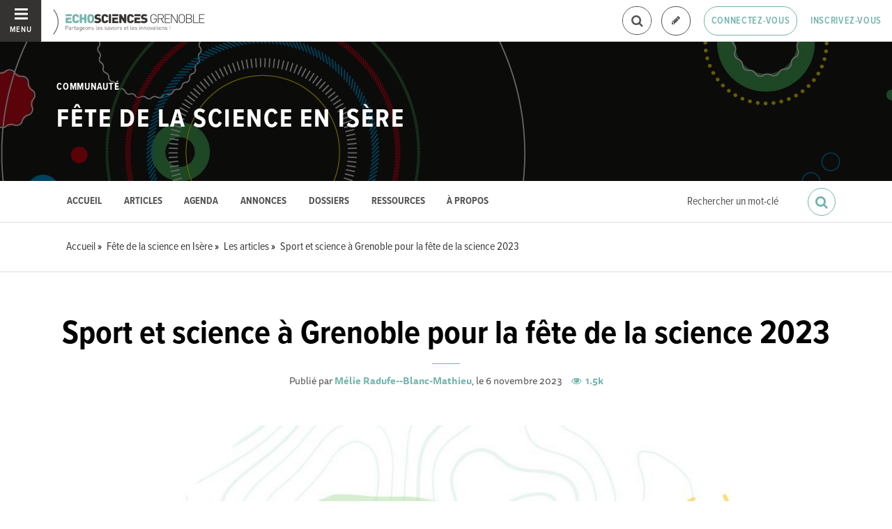

--- FILE ---
content_type: text/html; charset=utf-8
request_url: https://www.echosciences-grenoble.fr/communautes/fete-de-la-science-en-isere/articles/sport-et-science-a-grenoble-pour-la-fete-de-la-science-2023
body_size: 62622
content:
<!DOCTYPE html>
<html>
  <head>
    <title>Sport et science à Grenoble pour la fête de la science 2023 | ECHOSCIENCES - Grenoble</title>

    
    <meta name="viewport" content="width=device-width, initial-scale=1">

    <script charset="utf-8">
      window.settings = {
        websocket_url: 'ws://www.echosciences-grenoble.fr:28080',
        main_color: "#73b4ac",
        facebook_app_id: "203242130081595",
        rails_env: 'production',
        lightGalleryLicenseKey: "E84516FB-24544ED8-A98E2E9F-D8483FAA"
      };
      window.urls = {
        ads_path: '/annonces',
        documents_path: '/ressources',
        api_marks_path: '/api/marks',
        count_api_notifications_path: '/api/notifications/count',
        places_path: '/lieux',
        admin_places_path: '/admin/places',
        projects_path: '/projets',
        api_permissions_path: '/api/permissions',
        body_images_path: '/body_images'
      };
      window.i18n = {
        date: {
          month_names: ["janvier", "février", "mars", "avril", "mai", "juin", "juillet", "août", "septembre", "octobre", "novembre", "décembre"],
          day_names: ["dimanche", "lundi", "mardi", "mercredi", "jeudi", "vendredi", "samedi"],
          abbr_day_names: ["dim", "lun", "mar", "mer", "jeu", "ven", "sam"]
        }
      };
    </script>

    <script type="text/javascript" src="https://maps.googleapis.com/maps/api/js?libraries=places&v=3.45&key=AIzaSyBDxi0B2-9-WzGiINHwehc_yzxUhM246Wo"></script>
    <link rel="stylesheet" media="all" href="/assets/application-5cf69704f9282c6c6805176bb2b10d09e2d8239bc2e0aa2f1c75bb4fe5688fc4.css" data-turbolinks-track="true" />
    <script src="/assets/application-8bec93b9065640aaee5fd72f1dde412d6e2a6cbb65282a9208ad5f4a7bada9aa.js" data-turbolinks-track="true"></script>

    <link href="/tenants/1/stylesheet.css" rel="stylesheet" type="text/css" />

    <link rel="shortcut icon" type="image/x-icon" href="/uploads/settings/images/favicon/1062183759/favicon.png" />

    <meta name="csrf-param" content="authenticity_token" />
<meta name="csrf-token" content="Z1Elga2arw+SMubrXBJ84fzWSijchoPMJ7e6oAzn0PPybkIF6aS66wCs1A5ss0S/ji94OrD6qxCcfoqY9mEI4Q==" />

    

      <meta property="fb:app_id" content="203242130081595" />
<meta property="og:title" content="Sport et science à Grenoble pour la fête de la science 2023" />
  <meta property="og:image" content="https://www.echosciences-grenoble.fr/uploads/article/image/attachment/1005513063/lg_Fete_de_la_science.PNG" />
<meta property="og:type" content="article" />
<meta property="og:description" content="Pour l’édition 2023 de la fête de la science à Grenoble﻿, notre équipe d’étudiantes du Master CCST à couvert des événements sur le thème du Sport..." />
<meta property="description" content="Pour l’édition 2023 de la fête de la science à Grenoble﻿, notre équipe d’étudiantes du Master CCST à couvert des événements sur le thème du Sport..." />

  <meta name="twitter:card" content="summary_large_image">
  <meta name="twitter:site" content="@EchoSciGre">
  <meta name="twitter:title" content="Sport et science à Grenoble pour la fête de la science 2023">
  <meta name="twitter:description" content="Pour l’édition 2023 de la fête de la science à Grenoble﻿, notre équipe d’étudiantes du Master CCST à couvert des événements sur le thème du Sport...">
  <meta name="twitter:image" content="https://www.echosciences-grenoble.fr/uploads/article/image/attachment/1005513063/lg_Fete_de_la_science.PNG">



    

    <!-- loading typekit -->
    <link rel="stylesheet" href="https://use.typekit.net/pfm3vmo.css">

    <script type="text/javascript">
  var _paq = window._paq = window._paq || [];
  /* tracker methods like "setCustomDimension" should be called before "trackPageView" */
  _paq.push(['disableCookies']);
  _paq.push(['trackPageView']);
  _paq.push(['enableLinkTracking']);
  (function() {
    var u="//matomo.echosciences.com/";
    _paq.push(['setTrackerUrl', u+'matomo.php']);
    _paq.push(['setSiteId', '3']);
    var d=document, g=d.createElement('script'), s=d.getElementsByTagName('script')[0];
    g.async=true; g.src=u+'matomo.js'; s.parentNode.insertBefore(g,s);
  })();

  (function() {
    var previousPageUrl = null;
    addEventListener('page:load', function(event) {
      if (previousPageUrl) {
        _paq.push(['setReferrerUrl', previousPageUrl]);
        _paq.push(['setCustomUrl', window.location.href]);
        _paq.push(['setDocumentTitle', document.title]);
        if (event.data && event.data.timing) {
          _paq.push(['setGenerationTimeMs', event.data.timing.visitEnd - event.data.timing.visitStart]);
        }
        _paq.push(['trackPageView']);
      }
      previousPageUrl = window.location.href;
    });
  })();
</script>
  </head>
  <body data-controller="articles" data-action="show">
    <div class="wrap-content ">

          <ul id="echo_header_link" class="headerLink">
      <li class="headerLink__item"><a target="_blank" href="https://www.echosciences.com/">echosciences.com</a></li>
      <li class="headerLink__item"><a target="_blank" href="http://www.echosciences-bretagne.bzh/">Bretagne</a></li>
      <li class="headerLink__item"><a target="_blank" href="https://echosciences.nouvelle-aquitaine.science">Nouvelle-Aquitaine</a></li>
      <li class="headerLink__item"><a target="_blank" href="http://www.echosciences-loire.fr/">Loire</a></li>
      <li class="headerLink__item"><a target="_blank" href="http://www.echosciences-sud.fr/">Occitanie</a></li>
      <li class="headerLink__item"><a target="_blank" href="http://www.echosciences-hauts-de-france.fr/">Hauts-de-France</a></li>
      <li class="headerLink__item"><a target="_blank" href="https://www.echosciences-paca.fr/">PACA</a></li>
      <li class="headerLink__item"><a target="_blank" href="https://www.echosciences-normandie.fr">Normandie</a></li>
      <li class="headerLink__item"><a target="_blank" href="https://www.echosciences-centre-valdeloire.fr/">Centre-Val de Loire</a></li>
      <li class="headerLink__item"><a target="_blank" href="https://www.echosciences-nantesmetropole.fr/">Nantes</a></li>
      <li class="headerLink__item"><a target="_blank" href="https://www.echosciences-savoie-mont-blanc.fr/">Savoie Mont-Blanc</a></li>
      <li class="headerLink__item"><a target="_blank" href="https://www.echosciences-auvergne.fr">Auvergne</a></li>
      <li class="headerLink__item"><a target="_blank" href="https://www.echosciences-grandest.fr/">Grand Est</a></li>
      <li class="headerLink__item"><a target="_blank" href="https://www.echosciences-bfc.fr/">Bourgogne-franche-Comté</a></li>
  </ul>


        
  
<nav class="slide-menu" id="slide-menu">
  <div class="slide-menu__logo">
    <a href="/"><img alt="Echosciences" src="/uploads/settings/images/main_logo/406635499/md_main_logo.png" /></a>
  </div>
  <div class="slide-menu__menu menu">
    <ul class="menu__list">
      <li class="menu__item"><a class="menu__link" href="/articles">Articles</a></li>
      <li class="menu__item"><a class="menu__link" href="/evenements">Agenda</a></li>
      <li class="menu__item"><a class="menu__link" href="/annonces">Annonces</a></li>
      <li class="menu__item"><a class="menu__link" href="/dossiers">Dossiers</a></li>
      <li class="menu__item"><a class="menu__link" href="/projets">Projets</a></li>
      <li class="menu__item"><a class="menu__link" href="/ressources">Ressources</a></li>
      <li class="menu__item"><a class="menu__link" href="/communautes">Communautés</a></li>
      <li class="menu__item"><a class="menu__link" href="/lieux">Annuaire des acteurs</a></li>
      <li class="menu__item"><a class="menu__link" href="/carte-des-echosciences">Carte des Echosciences</a></li>
    </ul>
  </div>
  <span data-behaviour="hide_if_user_signed_in">
    <div class="slide-menu__notes">
      <h4>Inscrivez-vous</h4>
      <p>
        Rejoignez les passionnés de sciences et technologies de votre territoire. Cela ne vous prendra que quelques instants.
      </p>
      <div class="text-center">
        <a class="button button--primary button--rounded m-t-md" href="/users/sign_up">Inscription</a>
      </div>
    </div>
  </span>
</nav>

<header class="header header--thinner" id="echo_main_navbar">
  <div class="header__menu">
    <button class="button button--neutral upper" id="slideMenuToggle">
      <div class="button__icon--burger">
        <span class="bar bar--top"></span>
        <span class="bar bar--mid"></span>
        <span class="bar bar--bot"></span>
      </div>
      <span class="button__label">Menu</span>
    </button>
  </div>

  <div class="header__logo">
    <a href="/"><img alt="Echosciences" class="img-responsive inline-block" src="/uploads/settings/images/main_logo/406635499/md_main_logo.png" /></a>
  </div>

  <div class="header__mobilenav hidden-tablet-up popover">
    <button class="mobilenav__profile button button--neutral popover__toggle">
      <i class="fa fa-ellipsis-h button__icon"></i>
    </button>
    <div class="popover__box wrapper">
      <ul class="menu__list">
        <li class="menu__item hidden-tablet-up">
          <a class="menu__link" href="/recherche">
            <i class="fa fa-search button__icon m-r-sm fa-lg"></i>
            <span class="button__label">Rechercher</span>
</a>        </li>
        <li class="menu__item hidden-smdesktop-up">
          <a class="menu__link" href="/nouvelle-contribution">
            <i class="fa fa-pencil button__icon m-r-sm fa-lg"></i>
            <span class="button__label">Contribuer</span>
</a>        </li>
        <div class="divider divider--center"></div>
        <li class="menu__item hidden-smdesktop-up">
          <a class="menu__link" href="/users/sign_up">
            <i class="fa fa-list button__icon m-r-sm fa-lg"></i>
            <span class="button__label">S'inscrire</span>
</a>        </li>
        <li class="menu__item">
          <a class="menu__link" href="/users/sign_in">
            <i class="fa fa-user button__icon m-r-sm fa-lg"></i>
            <span class="button__label">Se connecter</span>
</a>        </li>
      </ul>
    </div>
  </div>

  <div class="header__rightnav menu menu--horizontal">
    <ul class="menu__list">
      <form data-turbolinks-form="" class="hidden-phone-down form menu__item m-r-sm" action="/recherche" accept-charset="UTF-8" method="get"><input name="utf8" type="hidden" value="&#x2713;" />
        <input type="text" name="q" id="q" placeholder="Recherche" class="pure__input--rounded" />
        <button type="submit" class="search-icon"><i class="fa fa-search "></i></button>
</form>
      <span data-behaviour="show_if_user_signed_in" class="hidden">
        <li class="menu__item">
          <a class="hidden-tablet-down button button--rounded upper font-sbold button--outline" title="Je contribue" href="/nouvelle-contribution">
            <i class="fa fa-pencil button__icon m-r-none"></i>
            <span class="button__label hidden">Je contribue</span>
</a>        </li>
        <li class="menu__item popover">
          <button class="button button--neutral button--avatar popover__toggle hidden-phone-down">
            <span id="notifications_count" data-turbolinks-temporary class="notifications-counter hidden"></span>
            <img class="avatar avatar--sm avatar--border-gray" alt="Avatar" id="navbar_avatar_img" src="" />
          </button>

          <button class="mobilenav-profile-placeholder button button--neutral popover__toggle hidden-tablet-up"><i class="fa button__icon"></i></button>

          <div class="popover__box wrapper">
            <ul class="menu__list">
              <li class="menu__item hidden-tablet-up">
                <a class="menu__link" href="/recherche">
                  <i class="fa fa-search button__icon m-r-sm fa-lg"></i>
                  <span class="button__label">Rechercher</span>
</a>              </li>
              <li class="menu__item hidden-smdesktop-up">
                <a class="menu__link" href="/nouvelle-contribution">
                  <i class="fa fa-pencil button__icon m-r-sm fa-lg"></i>
                  <span class="button__label">Je contribue</span>
</a>              </li>
              <li class="menu__item">
                <a class="menu__link" href="/mon-espace">
                  <i class="fa fa-list button__icon m-r-sm fa-lg"></i>
                  <span class="button__label">Mon Echosciences</span>
</a>              </li>
              <li class="menu__item">
                <a class="menu__link" href="/mes-publications">
                  <i class="fa fa-book button__icon m-r-sm fa-lg"></i>
                  <span class="button__label">Mes publications</span>
</a>              </li>
              <li class="menu__item">
                <a class="menu__link" href="/mon-reseau">
                  <i class="fa fa-share-alt button__icon m-r-sm fa-lg"></i>
                  <span class="button__label">Mon réseau</span>
</a>              </li>
              <li class="menu__item">
                <a class="menu__link" href="/mes-favoris">
                  <i class="fa fa-thumbs-o-up button__icon m-r-sm fa-lg"></i>
                  <span class="button__label">Mes favoris</span>
</a>              </li>
              <li class="menu__item">
                <a class="menu__link" href="/mon-profil">
                  <i class="fa fa-user button__icon m-r-sm fa-lg"></i>
                  <span class="button__label">Mon profil</span>
</a>              </li>
              <li class="menu__item">
                <a class="menu__link" href="/notifications">
                  <i class="fa fa-bell button__icon m-r-sm fa-lg"></i>
                  <span class="button__label">Mes notifications</span>
</a>              </li>
              <div class="divider divider--center"></div>
              <li class="menu__item">
                <a class="menu__link" href="/mon-compte">
                  <i class="fa fa-pencil button__icon m-r-sm fa-lg"></i>
                  <span class="button__label">Mon compte</span>
</a>              </li>
              <li class="menu__item">
                <a class="menu__link hidden" data-behaviour="show-if-permitted" data-show-if-permitted="{&quot;type&quot;:&quot;Tenant&quot;,&quot;_action&quot;:&quot;admin&quot;,&quot;id&quot;:1}" href="/admin/parametres">
                  <i class="fa fa-dashboard button__icon m-r-sm fa-lg"></i>
                  <span class="button__label">Administration</span>
</a>              </li>
              <li class="menu__item">
                <a class="menu__link hidden" data-behaviour="show-if-permitted" data-show-if-permitted="{&quot;type&quot;:&quot;Tenant&quot;,&quot;_action&quot;:&quot;index&quot;}" href="/super_admin/tenants">
                  <i class="fa fa-cloud button__icon m-r-sm fa-lg"></i>
                  <span class="button__label">Super-admin</span>
</a>              </li>
              <li class="menu__item">
                <a class="menu__link hidden" data-behaviour="show-if-permitted" data-show-if-permitted="{&quot;type&quot;:&quot;Tenant&quot;,&quot;_action&quot;:&quot;stats&quot;}" href="/stats/publications">
                  <i class="fa fa-bar-chart button__icon m-r-sm fa-lg"></i>
                  <span class="button__label">Statistiques</span>
</a>              </li>
              <li class="menu__item">
                <a class="menu__link hidden" data-behaviour="show-if-permitted" data-show-if-permitted="{&quot;type&quot;:&quot;Tenant&quot;,&quot;_action&quot;:&quot;open_data_coordinator&quot;,&quot;id&quot;:1}" href="/open_data/imports">
                  <i class="fa fa-cubes button__icon m-r-sm fa-lg"></i>
                  <span class="button__label">Open Data</span>
</a>              </li>
              <li class="menu__item">
                <a class="menu__link hidden" data-behaviour="show-if-permitted" data-show-if-permitted="{&quot;type&quot;:&quot;Role&quot;,&quot;_action&quot;:&quot;multi_publisher&quot;}" href="/multi_publisher/publications">
                  <i class="fa fa-edit button__icon m-r-sm fa-lg"></i>
                  <span class="button__label">Multi-publications</span>
</a>              </li>
              <li class="menu__item">
                <a class="menu__link hidden" data-behaviour="show-if-permitted" data-show-if-permitted="{&quot;type&quot;:&quot;Role&quot;,&quot;_action&quot;:&quot;global_tenant_editor&quot;}" href="/global_tenant_editor/publications">
                  <i class="fa fa-flag button__icon m-r-sm fa-lg"></i>
                  <span class="button__label">Echosciences France</span>
</a>              </li>
              <li class="menu__item">
                <a class="menu__link" rel="nofollow" data-method="delete" href="/users/sign_out">
                  <i class="fa fa-sign-out button__icon m-r-sm fa-lg"></i>
                  <span class="button__label">Se déconnecter</span>
</a>              </li>
            </ul>
          </div>
        </li>
      </span>

      <span data-behaviour="hide_if_user_signed_in" class="hidden-phone-down">
        <li class="menu__item hidden-tablet-down">
          <a class="button button--rounded upper font-sbold button--outline" title="Je contribue" href="/nouvelle-contribution">
            <i class="fa fa-pencil button__icon m-r-none"></i>
            <span class="button__label hidden">Je contribue</span>
</a>        </li>
        <li class="menu__item popover hidden-desktop-up">
          <button class="button button--circle button--primary popover__toggle">
            <i class="fa fa-ellipsis-h hidden-smdesktop-up"></i>
            <i class="fa fa-user hidden-tablet-down"></i>
          </button>
          <div class="popover__box wrapper">
            <ul class="menu__list">
              <li class="menu__item hidden-smdesktop-up">
                <a class="menu__link" href="/nouvelle-contribution">
                  <i class="fa fa-pencil button__icon m-r-sm fa-lg"></i>
                  <span class="button__label">Contribuer</span>
</a>              </li>
              <div class="divider divider--center hidden-smdesktop-up"></div>
              <li class="menu__item">
                <a class="menu__link" href="/users/sign_up">
                  <i class="fa fa-list button__icon m-r-sm fa-lg"></i>
                  <span class="button__label">S'inscrire</span>
</a>              </li>
              <li class="menu__item">
                <a class="menu__link" href="/users/sign_in">
                  <i class="fa fa-user button__icon m-r-sm fa-lg"></i>
                  <span class="button__label">Se connecter</span>
</a>              </li>
            </ul>
          </div>
        </li>
        <li class="menu__item hidden-smdesktop-down"><a class="button primary-color button--outline button--outline-primary button--rounded upper" href="/users/sign_in">Connectez-vous</a></li>
        <li class="menu__item hidden-smdesktop-down"><a class="button button--neutral primary-color" href="/users/sign_up">Inscrivez-vous</a></li>
      </span>
    </ul>
  </div>
</header>





      <div class="main-content">

        



<meta name="blog_id" content="1045501256">


<style>
  #echo_header_link { display: none; }
</style>



  <div id="blog_header" class="blog__header ">

      <div class="blog__banner-container">
        <img class="blog__banner" src="/uploads/blog/banner/attachment/1005446436/full_Bandeau_echosciences_Homepage_1500x250.jpg" />
      </div>

    <div class="hero hero--blog">
      <div class="container-fluid">
        <h4 class="hero__subtitle h6 upper">Communauté</h4>
        <h2 class="hero__name upper"><a href="/communautes/fete-de-la-science-en-isere">Fête de la science en Isère</a></h2>

      </div>
    </div>
  </div>

  <div class="blog__topbar" id="blog_topbar">
    <div class="container-fluid">
      <form data-turbolinks-form="" class="form" action="/communautes/fete-de-la-science-en-isere/recherche" accept-charset="UTF-8" method="get"><input name="utf8" type="hidden" value="&#x2713;" />
        <label for="search_query">Résultats de recherche pour le mot</label>
        <input type="text" name="search_query" id="search_query" placeholder="Rechercher un mot-clé" class="form-input" />
        <button name="button" type="submit" class="button primary-color button--outline-primary button--outline button--circle">
          <i class="fa fa-search button__icon fa-lg"></i>
</button></form>
      <div class="menu menu--horizontal">
        <ul class="menu__list">
          <li class="menu__item"><a class="menu__link" data-behaviour="active_if_current" href="/communautes/fete-de-la-science-en-isere">Accueil</a></li>
          <li class="menu__item"><a class="menu__link" data-behaviour="active_if_current" href="/communautes/fete-de-la-science-en-isere/articles">Articles</a></li>
          <li class="menu__item"><a class="menu__link" data-behaviour="active_if_current" href="/communautes/fete-de-la-science-en-isere/evenements">Agenda</a></li>
            <li class="menu__item"><a class="menu__link" data-behaviour="active_if_current" href="/communautes/fete-de-la-science-en-isere/annonces">Annonces</a></li>
          <li class="menu__item"><a class="menu__link" data-behaviour="active_if_current" href="/communautes/fete-de-la-science-en-isere/dossiers">Dossiers</a></li>
          <li class="menu__item"><a class="menu__link" data-behaviour="active_if_current" href="/communautes/fete-de-la-science-en-isere/ressources">Ressources</a></li>
          <li class="menu__item"><a class="menu__link" data-behaviour="active_if_current" href="/communautes/fete-de-la-science-en-isere/a-propos">À propos</a></li>
          <li class="menu__item">
            <a class="menu__link hidden" data-behaviour="show-if-permitted" data-show-if-permitted="{&quot;type&quot;:&quot;Blog&quot;,&quot;id&quot;:1045501256,&quot;_action&quot;:&quot;edit&quot;}" href="/communautes/fete-de-la-science-en-isere/edition">Éditer</a>
          </li>
        </ul>
      </div>
    </div>
  </div>



    



      <div class="subbar">
  <div class="container-fluid">
    
        <ul class="breadcrumbs" vocab="http://schema.org/" typeof="BreadcrumbList">
    <li property="itemListElement" typeof="ListItem">
      <a property="item" typeof="WebPage" href="/">
        <span property="name">Accueil</span>
</a>      <meta property="position" content="1">
    </li>
    <li property="itemListElement" typeof="ListItem">
      <a property="item" typeof="WebPage" href="/communautes/fete-de-la-science-en-isere">
        <span property="name">Fête de la science en Isère</span>
</a>      <meta property="position" content="2">
    </li>
    <li property="itemListElement" typeof="ListItem">
      <a property="item" typeof="WebPage" href="/communautes/fete-de-la-science-en-isere/articles">
        <span property="name">Les articles</span>
</a>      <meta property="position" content="3">
    </li>
    <li property="itemListElement" typeof="ListItem">
      <a property="item" typeof="WebPage" href="/articles/sport-et-science-a-grenoble-pour-la-fete-de-la-science-2023">
        <span property="name">Sport et science à Grenoble pour la fête de la science 2023</span>
</a>      <meta property="position" content="4">
    </li>
</ul>


  </div>
</div>


<div id="article:694353769" class="article container-fluid">
  <div class="article__header text-center">
    <!--
    -->
    <h2 class="h1 m-b-0">Sport et science à Grenoble pour la fête de la science 2023</h2>
    <span class="divider divider--large divider--light"></span>
    <p class="text-14">
        Publié par <a class="font-bold" href="/membres/melie-radufe-blanc-mathieu">Mélie Radufe--Blanc-Mathieu</a>, le  6 novembre 2023

      <span class="font-bold primary-color m-l-sm">  <i class="fa fa-eye "></i>&nbsp;
  1.5k
</span>
    </p>
  </div>

  <div class="articles__banner">
    <img src="/uploads/article/image/attachment/1005513063/xl_Fete_de_la_science.PNG" />
  </div>

  <div class="row">
    <div class="col-tablet-8 col-tablet-push-4 publication__body m-b-lg">
      <p>Pour l’édition 2023 de la <a href="https://www.fetedelascience-aura.com/isere/">fête de la science à Grenoble</a>﻿, notre équipe d’étudiantes du Master CCST à couvert des événements sur le <a href="https://www.echosciences-grenoble.fr/communautes/fete-de-la-science-en-isere/dossiers/fete-de-la-science-2023-en-isere-sport-science">thème du Sport et de la Science</a>﻿. Du mardi 10 au samedi 14 octobre, notre équipe, composée de Camille, Angélique, Leïla et Mélie, s’est rendue sur place pour en découvrir plus sur cette thématique 2023 de la fête de la science.</p>
<p>﻿Près de 30 événements grand public et scolaires étaient organisés en Isère sur ce thème national. Nous nous sommes rendues à 8 d'entre eux, avec au programme des conférences, des ateliers et des expositions.</p>
<h1>Le top départ</h1>
<p>Pour préparer cette semaine, nous avons tout d’abord choisi la ligne directrice de notre communication : le Marathon. Nous avons axé notre communication sur les réseaux sociaux autour de ce thème en utilisant notamment le vocabulaire du marathon avec les étapes, les ravitaillements, etc.</p>
<p>Après avoir programmé notre semaine, nous avons réparti les rôles de chacune, et Camille s’est chargée de contacter les organisateurs pour les prévenir de notre présence et leur poser nos questions en amont. Nous nous sommes également chargées de créer un compte <a href="https://www.instagram.com/ccst_grenoble/">Instagram</a>﻿, ainsi qu’un compte <a href="https://www.tiktok.com/@master_ccst">TikTok</a>﻿ dédié à l’évènement, mais qui, nous l’espérons, continuera à être utilisé pendant notre Master. </p>
<p>Pour lancer ce marathon, nous avons mis à profit notre cours de réalisation de vidéos, pour diffuser deux vidéos le jour de l’ouverture de la fête de la science, le 6 septembre. Nous avons créé un <a href="https://www.instagram.com/p/CyNw7HIophR/">teaser</a>﻿ de notre marathon, publié sur Instagram, et une <a href="https://www.tiktok.com/@master_ccst/video/7286840817442901280">vidéo</a>﻿ pour mettre en avant l’exposition “entre sport et sciences” présentée à la <a href="https://lacasemate.fr/">Casemate</a>﻿, publiée sur TikTok.</p>
<h1>Le marathon</h1>
<p>Le mardi 10 octobre, nous nous sommes enfin rendues sur notre première étape : la conférence Science infuse : Les stéréotypes de genre dans le sport. Nous avions au préalable pris contact avec Hélène Deschamps (Chargée de Projets Événementiel Culture Scientifique - <a href="https://culture.univ-grenoble-alpes.fr/menu-principal/culture-scientifique/culture-scientifique-674820.kjsp">Direction de la Culture et de la Culture Scientifique</a>﻿), pour programmer des interviews avec <a href="https://laboratoire-sens.univ-grenoble-alpes.fr/membre/aina-chalabaev">Aïna Chalabaev</a>﻿ et <a href="https://laboratoire-sens.univ-grenoble-alpes.fr/membre/natalia-bazoge">Natalia Bazoge</a>﻿, toutes les deux enseignantes-chercheuses à l’UGA. Après leur conférence, nous avons été mises en lien avec elles par Hélène Deschamps et Marion Sabourdy, mais elles nous ont informées qu’elles n’avaient que très peu de temps. Malgré cet aléa, nous savions que nous avions encore beaucoup d'opportunités pour réaliser des interviews. Nous avons également pu produire un live Twitter grâce à toutes les informations qu’elles avaient abordées dans leur conférence concernant l’histoire et les raisons des stéréotypes de genre dans le sport.</p>
<figure class="float-right"><img src="/uploads/body_image/attachment/1005513068/1699292570137.jpg" id="1005513068" data-image="1005513068" alt='Entrée à la soirée "les scientifique sur le terrain"'><figcaption>Soirée "Les scientifiques sur le terrain"</figcaption></figure>
<p>Par la suite, nous avons  retrouvé Hélène Deschamps sur deux évènements : la conférence toile de science le 11 octobre, et les scientifiques sur le terrain le jour suivant. Pour la conférence toile de science, elle nous a mis en contact avec Alexandre Abel (Entraîneur chez <a href="https://ag2rcitroenteam.com/notre-histoire/">AG2R Citroën Team</a>﻿) pour une interview. Celle-ci nous a permis de prendre conscience que même en pensant avoir tout prévu, il faut parfois improviser. En effet, nous avons enchaîné les problèmes de micro, mais nous avons rebondi en capturant l'interview sur deux téléphones, que nous savions avoir une très bonne qualité audio. Le lendemain, nous sommes donc arrivées plus préparées à la soirée des scientifiques sur le terrain. Nous étions en autonomie, ce qui nous a permis de prendre contact avec <a href="https://www.gipsa-lab.grenoble-inp.fr/user/julien.frere">Julien Frère</a>﻿ et <a href="https://www.researchgate.net/profile/Nicolas-Termoz-2">Nicolas Thermoz</a>﻿ pour de nouvelles interviews et prendre des vidéos et photos de l'événement.</p>
<figure class="float-right"><img src="/uploads/body_image/attachment/1005513067/1699292570120.jpg" id="1005513067" data-image="1005513067" alt='amphithéâtre rempli pour la "Conférence Science et sport"'><figcaption>Conférence Science et sport "Smart Ski Expérience, une innovation pour connaître vos skis sur le bout des spatules !"</figcaption></figure>
<p>Après cette soirée, deux d’entre nous se sont rendues à la Soirée Cult : Hunger Games dans l'œil des experts à la Casemate.  Cette soirée était l'occasion d'analyser le film d'une manière scientifique. Vendredi, nous avons enchaîné avec une conférence Science et sport, au <a href="https://parvis-des-sciences.com/">Parvis des Sciences</a>﻿. Arrivées en avance, nous avons rencontré la personne avec qui nous avions pris contact, Marion Bard (Chargée des <a href="https://www.giant-grenoble.org/mission-et-vision-strategique/">programmes éducatifs GIANT</a>﻿). Nous nous sommes rendues sur les ateliers du parvis pour documenter ceux qui abordaient le sport. Ces ateliers se sont finalement avérés moins nombreux que ce que nous espérions, mais ils nous ont permis de voir que prendre en photo des lieux avec beaucoup d’enfants était assez complexe. Nous avons ensuite assisté à la conférence “Smart Ski Expérience, une innovation pour connaître vos skis sur le bout des spatules !”, présentée par Xavier ROUSSIN BOUCHARD (directeur Innovation du Groupe Rossignol) et Gaël PARENT (Chef de projet Innovation YSPOT CEA Grenoble)</p>
<p>Pour finir cette semaine, nous nous sommes rendues au CNRS le samedi 14 octobre, pour assister à deux ateliers : Histoires de boules et Analyse biomécanique de l'homme en mouvement. Cette dernière journée nous a permis de faire les derniers plans dont nous avions besoin. Par manque de temps, nous avons choisi de ne pas nous rendre à la dernière étape à la Casemate, car nous avions déjà beaucoup de contenu sur toute la semaine, et nous y avions déjà réalisé une vidéo.</p>
<h1>La ligne d'arrivée</h1>
<p>Suite à cette semaine, nous avions alors déjà publié des contenus en direct : le teaser, la vidéo de présentation de l’exposition de la casemate, des story Instagram et des publications, ainsi qu’un thread Twitter et plusieurs tweets. Il nous restait encore beaucoup de travail, car nous avions prévu une vidéo/reportage, ainsi que plusieurs interviews sous forme de podcast. Le temps défilant, nous avons fini par annuler le reportage, et nous nous sommes focalisées sur certaines interviews réalisées pendant la semaine. Malgré tout, ces enregistrements ont servi lors de <a href="https://www.rcf.fr/actualite/le-magazine-des-sciences?episode=414230">la chronique d’Angélique</a>﻿ diffusée le 18 octobre sur la RCF.</p>
<p>Dans l’ensemble, cette expérience fut pour nous 4 très formatrice. Nous avons pu créer des contenus variés : des threads Twitter, des stories sur Instagram, un teaser vidéo, des reportages photo ainsi que des podcasts. Nous nous sommes à certains moments senties novices, mais les organisateurs et les personnes que nous avons rencontrées ont été très intéressées par notre projet et parfois intriguées de voir les publications qui allaient en découler.</p>
<p></p>
<p><i>La team de la Fête de la Science mouille le maillot - Camille Lathuile, Angélique Noël, Leïla Dufresne et Mélie Radufe--Blanc-Mathieu</i></p>
    </div>

    <aside class="col-tablet-4  col-tablet-pull-8 article__aside">
      <div class="tags m-b-lg">
        <h3 class="h6 upper font-sbold primary-color">Tags :</h3>
        
<ul class="tag__list">
    <li class="tag__item"><a class="button button--tag" title="fete-de-la-science-2023" href="https://www.echosciences-grenoble.fr/tags/fete-de-la-science-2023">fete-de-la-science-2023</a></li>
    <li class="tag__item"><a class="button button--tag" title="fete-de-la-science" href="https://www.echosciences-grenoble.fr/tags/fete-de-la-science">fete-de-la-science</a></li>
    <li class="tag__item"><a class="button button--tag" title="universite-grenoble-alpes" href="https://www.echosciences-grenoble.fr/tags/universite-grenoble-alpes">universite-grenoble-alpes</a></li>
    <li class="tag__item"><a class="button button--tag" title="master-ccst" href="https://www.echosciences-grenoble.fr/tags/master-ccst">master-ccst</a></li>
    <li class="tag__item"><a class="button button--tag" title="sport-et-science" href="https://www.echosciences-grenoble.fr/tags/sport-et-science">sport-et-science</a></li>
</ul>

      </div>

      <div class="m-b-lg">
        <h3 id="related-articles-title" class="h6 upper font-sbold primary-color ">Sur les mêmes thèmes</h3>
        <div class="related-articles hidden-phone-down">
            <h4 class="h5 text-italic">Dans votre région :</h4>
            <div class="posts m-b-xl">
              

    <div id="article:694358465" class="post post--small">
          <div class="post__img">
            <a href="https://www.echosciences-grenoble.fr/communautes/fete-de-la-science-en-isere/articles/histoire-de-la-conception-d-une-maquette-de-la-cuvette-avec-la-casemate">
              <img src="/uploads/article/image/attachment/1005550239/lg_P8260210.JPG" />
</a>          </div>

        <div class="post__body">
          


          <h5 class="post__title"><a href="https://www.echosciences-grenoble.fr/communautes/fete-de-la-science-en-isere/articles/histoire-de-la-conception-d-une-maquette-de-la-cuvette-avec-la-casemate">Histoire de la conception d&#39;une maquette de la Cuvette avec La Casemate</a></h5>

            <div class="post__author">
              par <a class="third-color" href="https://www.echosciences-grenoble.fr/membres/elsa-morin">Elsa Morin</a></a>
            </div>
        </div>
    </div>
    <div id="article:694358420" class="post post--small">
          <div class="post__img">
            <a href="https://www.echosciences-grenoble.fr/communautes/le-master-cst/articles/projet-de-mediation-scientifique-par-les-ccst-de-l-uga-les-forets-alpines-en-transition-ecologique">
              <img src="/uploads/article/image/attachment/1005550039/lg_WhatsApp_Image_2025-10-14_at_13.41.23.jpeg" />
</a>          </div>

        <div class="post__body">
          


          <h5 class="post__title"><a href="https://www.echosciences-grenoble.fr/communautes/le-master-cst/articles/projet-de-mediation-scientifique-par-les-ccst-de-l-uga-les-forets-alpines-en-transition-ecologique">Projet de médiation scientifique par les M2 CCST de l&#39;UGA - A la découverte des forêts alpines</a></h5>

            <div class="post__author">
              par <a class="third-color" href="https://www.echosciences-grenoble.fr/membres/jade-michat">Jade Michat</a></a>
            </div>
        </div>
    </div>
    <div id="article:694358360" class="post post--small">
          <div class="post__img">
            <a href="https://www.echosciences-grenoble.fr/communautes/cafe-sciences-et-citoyens-de-l-agglomeration-grenobloise/articles/humains-ia-animaux-intelligence-s-en-partage">
              <img src="/uploads/article/image/attachment/1005549674/lg_image_artguru.jpg" />
</a>          </div>

        <div class="post__body">
          


          <h5 class="post__title"><a href="https://www.echosciences-grenoble.fr/communautes/cafe-sciences-et-citoyens-de-l-agglomeration-grenobloise/articles/humains-ia-animaux-intelligence-s-en-partage">Humains, IA, Animaux : Intelligence(s) en partage ?</a></h5>

            <div class="post__author">
              par <a class="third-color" href="https://www.echosciences-grenoble.fr/membres/patrick-sztulzaft">Patrick Sztulzaft</a></a>
            </div>
        </div>
    </div>

            </div>
        </div>
        <div class="related-articles hidden-phone-down" id="extra-articles-index"></div>
        <a id="load_more_articles_on_article_page" style="display: none;" rel="nofollow" data-remote="true" href="/articles_async?tags%5B%5D=fete-de-la-science-2023&amp;tags%5B%5D=fete-de-la-science&amp;tags%5B%5D=universite-grenoble-alpes&amp;tags%5B%5D=master-ccst&amp;tags%5B%5D=sport-et-science">load_more_articles_on_article_page</a>
      </div>


      <div class="m-b-lg">
        <h3 class="h6 upper font-sbold primary-color">Actions :</h3>
        <div>
          <span class="m-r-lg"><a class="button button--neutral hidden" data-behaviour="show-if-permitted" data-show-if-permitted="{&quot;type&quot;:&quot;Article&quot;,&quot;id&quot;:694353769,&quot;_action&quot;:&quot;edit&quot;}" href="/articles/sport-et-science-a-grenoble-pour-la-fete-de-la-science-2023/edition"><i class="fa fa-edit m-r-xs"></i> Éditer</a>

<a class="button button--neutral hidden m-l-md" data-behaviour="show-if-permitted" data-show-if-permitted="{&quot;type&quot;:&quot;Article&quot;,&quot;id&quot;:694353769,&quot;_action&quot;:&quot;destroy&quot;}" data-confirm="Êtes-vous sûr de vouloir supprimer cette publication ?" rel="nofollow" data-method="delete" href="/articles/sport-et-science-a-grenoble-pour-la-fete-de-la-science-2023?redirect_to=%2F"><i class="fa fa-trash-o m-r-xs"></i> Supprimer</a></span>
          <div class="m-r-lg m-t-sm"><div class="text-center inline-block">
  <small><button class="button button--neutral" onclick="setRedirectCookieAndOpenLoginRequiredModal()" data-toggle="modal" data-target=""><i class="fa fa-warning m-r-xs"></i> Signaler</button></small>
</div>
</div>
        </div>
      </div>
    </aside>
  </div>

  <div class="article__footer sticky-bar">
    <div class="container-fluid">
      <div class="right-links m-t-xs">
        <a href="#disqus_thread" data-scroll-to="#disqus_thread" title="Commenter" class="button button--neutral m-r sticky-bar-visible-fixed">
          <span class="button button--outline button--circle">
            <i class="button__icon fa fa-comment-o fa-lg"></i>
          </span>
        </a>

        <div class="popover popover--top m-l">
          <button class="button button--neutral popover__toggle">
            <span class="button button--outline button--circle" title="Partager">
              <i class="button__icon fa fa-share fa-lg"></i>
            </span>
            <span class="button__label m-l-sm primary-color">Partager</span>
          </button>

          <div class="popover__box wrapper">
            <div class="m-b-sm">
              <a data-behaviour="twitter-tweet-link" href="https://twitter.com/intent/tweet?url=https://www.echosciences-grenoble.fr/communautes/fete-de-la-science-en-isere/articles/sport-et-science-a-grenoble-pour-la-fete-de-la-science-2023&text=Sport et science à Grenoble pour la fête de la science 2023" class="third-color"><i class="fa fa-twitter m-r-sm"></i>Partager sur twitter</a>

            </div>
            <div class="">
              <a data-behaviour="facebook-share-link" href="https://www.facebook.com/share.php?u=https://www.echosciences-grenoble.fr/communautes/fete-de-la-science-en-isere/articles/sport-et-science-a-grenoble-pour-la-fete-de-la-science-2023" class="third-color"><i class="fa fa-facebook m-l-xs m-r-sm"></i>Partager sur facebook</a>




            </div>
          </div>
        </div>

        <span class="like-buttons-group m-l button button--neutral">
          <span data-locator="article_like_buttons" class="like-buttons m-l-sm">
            

<form class="new_like" id="new_like" action="/likes?change=article%3A694353769&amp;redirect_to=%2Fcommunautes%2Ffete-de-la-science-en-isere%2Farticles%2Fsport-et-science-a-grenoble-pour-la-fete-de-la-science-2023" accept-charset="UTF-8" data-remote="true" method="post"><input name="utf8" type="hidden" value="&#x2713;" /><input type="hidden" name="authenticity_token" value="8MSFvlsnb8SC9f+HvdOxd2EvYNliIe396lnWIOf5oSJl++I6Hxl6IBBrzWKNcokpE9ZSyw5dxSFRkOYYHX95MA==" />
  <input value="694353769" type="hidden" name="like[likeable_id]" id="like_likeable_id" />
  <input value="Article" type="hidden" name="like[likeable_type]" id="like_likeable_type" />
  <button name="button" type="submit" class="button button--outline button--circle hidden tooltip--top tooltip--center" title="Recommander" data-behaviour="like">
    <i class="button__icon fa fa-heart-o fa-lg"></i>
</button></form>
            

<form class="button_to" method="post" action="/likes/unlike?change=article%3A694353769&amp;likeable_id=694353769&amp;likeable_type=Article&amp;redirect_to=%2Fcommunautes%2Ffete-de-la-science-en-isere%2Farticles%2Fsport-et-science-a-grenoble-pour-la-fete-de-la-science-2023" data-remote="true"><input type="hidden" name="_method" value="delete" /><button class="button button--outline button--circle primary-color hidden tooltip--top tooltip--center" title="Ne plus recommander" data-behaviour="unlike" rel="nofollow" type="submit">
  <i class="button__icon fa fa-heart fa-lg"></i>
</button><input type="hidden" name="authenticity_token" value="ZuZwEV8MK6yiFkdBp4gYfiyUyHMGuNQbPC+psDDtSkTz2ReVGzI+SDCIdaSXKSAgXm36YWrE/MeH5pmIymuSVg==" /></form>
          </span>

          <span class="m-l-sm sticky-bar-hidden-fixed">
            <span class="hidden-tablet-down">



  1 recommandation
</span>
          </span>
        </span>

        <span class="m-l">
<a style="display: none;" class="button button--neutral tooltip--top tooltip--center" title="Repérer" data-behaviour="show_if_current_user" data-remote="true" href="/marks?id=694353769&amp;type=Article">
  <span class="button button--outline button--circle m-l-sm">
    <i class="button__icon fa fa-binoculars fa-lg"></i>
  </span>
    <span class="button__label m-l-sm primary-color">Repérer</span>
</a></span>
      </div>

      <div id="author:1018354406" class="article__profile">
        
<div class="profile">
  <a class="profile__picture" href="/membres/melie-radufe-blanc-mathieu">
    <img class="avatar avatar--sm avatar--border-white avatar--shadow" src="/uploads/user/1018354406/avatar/sm_avatar.png" />
</a>    <div class="profile__aside">
      <div class="profile__name upper"><a class="third-color" href="/membres/melie-radufe-blanc-mathieu">Mélie Radufe--Blanc-Mathieu</a></div>
    </div>
</div>


        <span data-locator="author_follow_buttons" class="follow-button">
          

<form class="new_follow" id="new_follow" action="/follows?change=author%3A1018354406&amp;redirect_to=%2Fcommunautes%2Ffete-de-la-science-en-isere%2Farticles%2Fsport-et-science-a-grenoble-pour-la-fete-de-la-science-2023" accept-charset="UTF-8" data-remote="true" method="post"><input name="utf8" type="hidden" value="&#x2713;" /><input type="hidden" name="authenticity_token" value="vPCwZmkvsuwoy2ar/jTRKIzv2GVIZ7MoS6nmut8mb5kpz9fiLRGnCLpVVE7Olel2/hbqdyQbm/TwYNaCJaC3iw==" />
  <input value="1018354406" type="hidden" name="follow[followable_id]" id="follow_followable_id" />
  <input value="User" type="hidden" name="follow[followable_type]" id="follow_followable_type" />
  <input type="submit" name="commit" value="Suivre" class="hidden button button--primary button--rounded" data-behaviour="start_follow" data-disable-with="Suivre" />
</form>
          
<form class="button_to" method="post" action="/follows/stop_follow?change=author%3A1018354406&amp;followable_id=1018354406&amp;followable_type=User&amp;redirect_to=%2Fcommunautes%2Ffete-de-la-science-en-isere%2Farticles%2Fsport-et-science-a-grenoble-pour-la-fete-de-la-science-2023" data-remote="true"><input type="hidden" name="_method" value="delete" /><input class="hidden button primary-color button--outline button--outline-primary button--rounded" data-behaviour="stop_follow" type="submit" value="Ne plus suivre" /><input type="hidden" name="authenticity_token" value="svh+knqLRoj4I7j1/5Cw8Ejr5SWuDUVdIOHA/GyvhccnxxkWPrVTbGq9ihDPMYiuOhLXN8JxbYGbKPDElild1Q==" /></form>

        </span>
      </div>
    </div>
  </div>
</div>

  <section class="container-fluid m-t-xl m-b-xl">
    <div class="row">
      <div class="col-tablet-8 col-tablet-offset-2">
          <div id="disqus_thread" data-subject-type="Article" data-subject-id="694353769" data-disqus-title="Sport et science à Grenoble pour la fête de la science 2023" data-disqus-url="https://www.echosciences-grenoble.fr/articles/sport-et-science-a-grenoble-pour-la-fete-de-la-science-2023"></div>

  <script type="text/javascript" data-turbolinks-eval="always">
    if (window.axeptioSDK) {
        init_disqus();          
      }
    else {
      window.addEventListener('axeptio:cookies:complete', function(){
        init_disqus();
      }, { once: true });
    }    

    function init_disqus(){
      if (window.axeptioSDK.userPreferencesManager.choices.disqus) {
        if (!window.DISQUS){
          var disqus_shortname = 'echosciences';
          var disqus_identifier = $("#disqus_thread").data('subject-type').toLowerCase() + '-' + $("#disqus_thread").data('subject-id');
          var disqus_title = $("#disqus_thread").data('disqus-title');
          var disqus_url = $("#disqus_thread").data('disqus-url');
          (function() {
              var dsq = document.createElement('script'); dsq.type = 'text/javascript'; dsq.async = true;
              dsq.src = '//' + disqus_shortname + '.disqus.com/embed.js';
              (document.getElementsByTagName('head')[0] || document.getElementsByTagName('body')[0]).appendChild(dsq);
          })();
        } else {
          DISQUS.reset({
              reload: true,
              config: function () {
                this.page.identifier = $("#disqus_thread").data('subject-type').toLowerCase() + '-' + $("#disqus_thread").data('subject-id');
                this.page.url = $("#disqus_thread").data('disqus-url');
                this.page.title = $("#disqus_thread").data('disqus-title');
              }
          });
        }
      } else {
        $("#disqus_thread").html('<a href="javascript:axeptioSDK.openCookies()">Acceptez le cookie <b>Disqus</b></a> afin de profiter du module de commentaires.');
      }
    }

    function disqus_config(){
      this.callbacks.onNewComment = [function(comment){
        var type = $("#disqus_thread").data('subject-type');
        var id = $("#disqus_thread").data('subject-id');

        authorIdMatch = $('[id^=author]').attr("id").match(/author\:(\d+)/);

        if(!authorIdMatch || (authorIdMatch && (authorIdMatch[1] != window.currentUserId()))){
          $.ajax({
            type: 'POST',
            url: '/callbacks/new_disqus_comment',
            data: { subject: { type: type, id: id } },
            dataType: 'json',
            success: function(data){
              console.log(data);
              },
            error: function(data){
              console.log(data);
            }
          })
        }
      }]
    }
  </script>
  <noscript>Please enable JavaScript to view the <a href="https://disqus.com/?ref_noscript">comments powered by Disqus.</a></noscript>

      </div>
    </div>
  </section>

<section class="publication__connexion">
  <div class="container-fluid">
    <div class="row m-b-o">
      <div class="col-tablet-8 col-tablet-offset-2 p-t-lg p-b-xl">

        <div class="clearfix">
          <div class="pull-right">
            
<div class="profile">
  <a class="profile__picture" href="/membres/melie-radufe-blanc-mathieu">
    <img class="avatar avatar--sm avatar--border-white avatar--shadow" src="/uploads/user/1018354406/avatar/sm_avatar.png" />
</a></div>

          </div>
          <h4 class="h6 upper p-t-md">Du même auteur</h4>
        </div>

        <div class="divider divider--full divider--light divider--gray"></div>
        <div class="posts">
          


    <div class="post post--medium " id="article:694356917">
        <div class="post__head">
          <div class="post__tags">
            
<ul class="tag__list">
    <li class="tag__item"><a class="button button--tag" title="riviere" href="https://www.echosciences-grenoble.fr/tags/riviere">riviere</a></li>
    <li class="tag__item"><a class="button button--tag" title="podcast" href="https://www.echosciences-grenoble.fr/tags/podcast">podcast</a></li>
</ul>

          </div>
          <div class="post__author">
            <div class="profile">
              <div class="profile__image">
                <a class="profile__picture" href="https://www.echosciences-grenoble.fr/membres/melie-radufe-blanc-mathieu">
                  <img class="avatar avatar--sm avatar--border-white avatar--shadow" src="/uploads/user/1018354406/avatar/sm_avatar.png" />
</a>              </div>
              <div class="profile__aside">
                <a class="primary-color" href="https://www.echosciences-grenoble.fr/membres/melie-radufe-blanc-mathieu">Mélie Radufe--Blanc-Mathieu</a>
                <span class="marked-label m-l-sm tooltip-custom tooltip--top tooltip--center" data-behaviour="show_if_marked_by_blog" style="display: none;" data-tooltip="Repéré par la communauté">
  <i class="fa fa-binoculars m-r-xs"></i><span>Repéré</span>
</span>

                <div class="profile__sub light-grey-color"><span class="font-sbold">article</span> publié le
                  <span class="profile__date">21/02/2025</span>

                </div>
              </div>
            </div>
          </div>
        </div>



        <div class="post__body">
            <div class="post__view-counter pull-right">
              <span class="primary-color m-r-md"><i class="fa fa-eye "></i>&nbsp;615</span>
              
            </div>
          <a href="https://www.echosciences-grenoble.fr/articles/podcast-ces-cours-d-eau-qui-provoquent-des-conflits-les-voix-des-rivieres-5-5">
            <h2 class="post__title h3">Podcast : Ces cours d&#39;eau qui provoquent des conflits - Les voix des rivières (5/5)</h2>
            <p class="post__text">Ces cours d&#39;eau qui provoquent des conflits - Dans ce cinquième et dernier épisode de la série de podcasts &quot;Les Voix des Rivières&quot;, nous nous...</p>
</a>        </div>
    </div>
    <div class="post post--medium " id="article:694356266">
        <div class="post__head">
          <div class="post__tags">
            
<ul class="tag__list">
    <li class="tag__item"><a class="button button--tag" title="marmottes" href="https://www.echosciences-grenoble.fr/tags/marmottes">marmottes</a></li>
    <li class="tag__item"><a class="button button--tag" title="alpes" href="https://www.echosciences-grenoble.fr/tags/alpes">alpes</a></li>
</ul>

          </div>
          <div class="post__author">
            <div class="profile">
              <div class="profile__image">
                <a class="profile__picture" href="https://www.echosciences-grenoble.fr/membres/melie-radufe-blanc-mathieu">
                  <img class="avatar avatar--sm avatar--border-white avatar--shadow" src="/uploads/user/1018354406/avatar/sm_avatar.png" />
</a>              </div>
              <div class="profile__aside">
                <a class="primary-color" href="https://www.echosciences-grenoble.fr/membres/melie-radufe-blanc-mathieu">Mélie Radufe--Blanc-Mathieu</a>
                <span class="marked-label m-l-sm tooltip-custom tooltip--top tooltip--center" data-behaviour="show_if_marked_by_blog" style="display: none;" data-tooltip="Repéré par la communauté">
  <i class="fa fa-binoculars m-r-xs"></i><span>Repéré</span>
</span>

                <div class="profile__sub light-grey-color"><span class="font-sbold">article</span> publié le
                  <span class="profile__date">18/11/2024</span>

                </div>
              </div>
            </div>
          </div>
        </div>


          <div class="post__img">
            <a href="https://www.echosciences-grenoble.fr/articles/dans-les-terriers-de-la-marmotte-alpine">
              <img src="/uploads/article/image/attachment/1005534229/lg_marmot-5712923_1280.jpg" />
</a>          </div>

        <div class="post__body">
            <div class="post__view-counter pull-right">
              <span class="primary-color m-r-md"><i class="fa fa-eye "></i>&nbsp;1779</span>
              
            </div>
          <a href="https://www.echosciences-grenoble.fr/articles/dans-les-terriers-de-la-marmotte-alpine">
            <h2 class="post__title h3">Dans les terriers des marmottes</h2>
            <p class="post__text">Apparue il y a plus d’un million d’années sur les pentes escarpées des Alpes, la marmotte alpine est un rongeur appartenant à l&#39;espèce des...</p>
</a>        </div>
    </div>
    <div class="post post--medium " id="article:694355864">
        <div class="post__head">
          <div class="post__tags">
            
<ul class="tag__list">
    <li class="tag__item"><a class="button button--tag" title="ccst" href="https://www.echosciences-grenoble.fr/tags/ccst">ccst</a></li>
    <li class="tag__item"><a class="button button--tag" title="mediation-scientifique" href="https://www.echosciences-grenoble.fr/tags/mediation-scientifique">mediation-scientifique</a></li>
</ul>

          </div>
          <div class="post__author">
            <div class="profile">
              <div class="profile__image">
                <a class="profile__picture" href="https://www.echosciences-grenoble.fr/membres/melie-radufe-blanc-mathieu">
                  <img class="avatar avatar--sm avatar--border-white avatar--shadow" src="/uploads/user/1018354406/avatar/sm_avatar.png" />
</a>              </div>
              <div class="profile__aside">
                <a class="primary-color" href="https://www.echosciences-grenoble.fr/membres/melie-radufe-blanc-mathieu">Mélie Radufe--Blanc-Mathieu</a>
                <span class="marked-label m-l-sm tooltip-custom tooltip--top tooltip--center" data-behaviour="show_if_marked_by_blog" style="display: none;" data-tooltip="Repéré par la communauté">
  <i class="fa fa-binoculars m-r-xs"></i><span>Repéré</span>
</span>

                <div class="profile__sub light-grey-color"><span class="font-sbold">article</span> publié le
                  <span class="profile__date">29/09/2024</span>

                </div>
              </div>
            </div>
          </div>
        </div>


          <div class="post__img">
            <a href="https://www.echosciences-grenoble.fr/articles/c-est-dans-la-pocket-recit-de-la-creation-d-un-jeu-sur-les-mineurs-namibiens">
              <img src="/uploads/article/image/attachment/1005532202/lg_plateau.PNG" />
</a>          </div>

        <div class="post__body">
            <div class="post__view-counter pull-right">
              <span class="primary-color m-r-md"><i class="fa fa-eye "></i>&nbsp;765</span>
              
            </div>
          <a href="https://www.echosciences-grenoble.fr/articles/c-est-dans-la-pocket-recit-de-la-creation-d-un-jeu-sur-les-mineurs-namibiens">
            <h2 class="post__title h3">“C’est dans la Pocket” : récit de la création d’un jeu sur les mines namibiennes</h2>
            <p class="post__text">À vos marques…prêts…partez ! C’est un peu l’effet d’un hackathon.        Vous en avez déjà entendu parlé ? Contraction de “Hack” et de “Marathon”,...</p>
</a>        </div>
    </div>

        </div>
      </div>
    </div>
  </div>
</section>

<div id="report-abuse-modal" class="modal fade text-left" tabindex="-1" role="dialog" aria-labelledby="modal_report_abuse_title" aria-hidden="true" data-behaviour="focus_on_shown" data-focus-on-shown="#abuse_report_name">
  <div class="modal-dialog modal-md m-t-xl" role="document">
    <div class="modal-content">
      <div class="modal-header">
        <button type="button" class="close" data-dismiss="modal" aria-label="Close"><span aria-hidden="true">&times;</span></button>
        <h4 class="modal-title text-center" id="modal_report_abuse_title">Signalement du contenu</h4>
      </div>
      <div class="modal-body p-b-lg">
        <form id="form_new_abuse_report" class="form form--stacked" action="/abuse_reports" accept-charset="UTF-8" method="post"><input name="utf8" type="hidden" value="&#x2713;" /><input type="hidden" name="authenticity_token" value="dt29sO5HRafzQWBkqkVGXeAXWteFzVxSuXRda8eFknrj4to0qnlQQ2HfUoGa5H4Dku5oxemxdI4CvW1TPQNKaA==" />
          <input type="hidden" name="abuse_report[subject_type]" id="abuse_report_subject_type" value="Article" />
          <input type="hidden" name="abuse_report[subject_id]" id="abuse_report_subject_id" value="694353769" />
          <label for="Votre_message">Votre message</label>
          <textarea name="abuse_report[text]" id="abuse_report_text" placeholder="Explications..." required="required">
</textarea>

          <div class="text-center m-t-md">
            <button name="button" type="submit" class="button button--rounded button--primary" id="report-abuse-submit-btn">Signaler</button>
          </div>
</form>        </div>
    </div>
  </div>
</div>



<script charset="utf-8">
  window.load_more_articles_on_article_page = true;
</script>


          <script>
//<![CDATA[

            window.currentUser = {
              id: ""
            };
            window.currentTenant = {
              id: 1
            };

//]]>
</script>      </div>


          <footer data-turbolinks-permanent id="blog_footer" class="footer footer--blog">

        <div class="footer__content">
          <div class="container-fluid text-center">
            <h5 class="upper m-b-lg m-t-none">Nos Partenaires</h5>
              <a href="https://www.fetedelascience.fr/">
                <img src="/uploads/logo/attachment/132371660/FdS_noir_rouge__2_.png" />
</a>              <a href="https://www.enseignementsup-recherche.gouv.fr/fr">
                <img src="/uploads/logo/attachment/132371834/Minist%C3%A8re_de_l_Enseignement_Sup%C3%A9rieur_et_de_la_Recherche.png" />
</a>              <a href="https://www.auvergnerhonealpes.fr/">
                <img src="/uploads/logo/attachment/132371835/Logo_Auvergne-Rh%C3%B4ne-Alpes.png" />
</a>              <a href="https://www.territoire-de-sciences.fr/">
                <img src="/uploads/logo/attachment/132371836/logo_territoire-de-sciences-1.png" />
</a>          </div>
        </div>

      <div class="footer__legals">
        <div class="container-fluid">
          <p class="fl-right">
            <a target="_blank" href="/uploads/settings/pdf/198328769/CGU_Echosciences_.pdf">Conditions Générales d&#39;utilisation</a>
          </p>
          <p class="text-left">
            Explorer, s’exprimer, rentrer en contact : Echosciences Grenoble est le réseau social des amateurs de sciences et de technologies du territoire. 
Propulsé par <a href="http://lacasemate.fr" target="_blank">La Casemate<a/>
          </p>
        </div>
      </div>
    </footer>


    </div>


    <div id="modal-login-required" class="modal fade" tabindex="-1" role="dialog" aria-labelledby="modalloginrequired" aria-hidden="true">
      <div class="modal-dialog modal-md m-t-xl" role="document">
        <div class="modal-content">
          <div class="modal-header">
            <button type="button" class="close" data-dismiss="modal" aria-label="Close"><span aria-hidden="true">&times;</span></button>
            <h4 class="modal-title text-center" id="modalloginrequired">Vous devez être connecté</h4>
          </div>
          <div class="modal-body text-center p-b-lg">
            <p class="m-b-lg">Identifiez-vous pour profiter de toutes les fonctionnalités d'Echosciences</p>
            <a class="button primary-color button--outline button--outline-primary button--rounded" href="/users/sign_in">Connectez-vous</a>
            <p><strong>OU</strong></p>
            <a class="button button--info button--rounded m-b-lg" href="/users/sign_up">Inscrivez-vous</a>
          </div>
        </div>
      </div>
    </div>

    <div id="modal-container"></div>

      <script type="text/javascript" data-turbolinks-eval="always">
    delete window.axeptioSDK;
    delete window.__axeptioSDK;
    delete window._axcb;
      
    window.axeptioSettings = {
      clientId: "60d02886c1e7697dcd1e28a0",
      cookiesVersion: "echosciences-grenoble"
    };
    
    (function(d, s) {
      var t = d.getElementsByTagName(s)[0], e = d.createElement(s);
      e.async = true; e.src = "//static.axept.io/sdk.js";
      t.parentNode.insertBefore(e, t);
    })(document, "script");

    void 0 === window._axcb && (window._axcb = []);
                
    window._axcb.push(function(axeptio) {
      axeptio.on("cookies:complete", function(choices) {
        window.dispatchEvent(new Event('axeptio:cookies:complete'));
      });
    });

    // window._axcb.push(function(axeptio) {
    //   axeptio.on("consent:saved", function(choices) {
    //     console.log('consent:saved');
    //   });
    // });

    window._axcb.push(function(axeptio) {
      axeptio.on("close", function(choices) {
        window.location.reload();
      });
    });
  </script>

      <script async src="https://www.googletagmanager.com/gtag/js?id=G-ZZSJFY6ZH4" data-turbolinks-eval="always"></script>
  <script>
    window.dataLayer = window.dataLayer || [];
    function gtag(){dataLayer.push(arguments);}
    gtag('js', new Date());

    if (window.axeptioSDK) {
      init_ga();          
    }
    else {
      window.addEventListener('axeptio:cookies:complete', function(){
        init_ga();
      }, { once: true });
    }    

    function init_ga() {
      if (window.axeptioSDK.userPreferencesManager.choices.google_analytics) {
        gtag('config', 'G-ZZSJFY6ZH4');
      } 
    }
  </script>


    <script src="https://www.recaptcha.net/recaptcha/api.js?onload=onRecaptchaLoadCallback&render=explicit" async="" defer=""></script>
  </body>
</html>


--- FILE ---
content_type: text/javascript; charset=utf-8
request_url: https://www.echosciences-grenoble.fr/articles_async?tags%5B%5D=fete-de-la-science-2023&tags%5B%5D=fete-de-la-science&tags%5B%5D=universite-grenoble-alpes&tags%5B%5D=master-ccst&tags%5B%5D=sport-et-science
body_size: 3214
content:
$('#extra-articles-index').html("<h4 class=\"h5 text-italic\">Ailleurs en France :<\/h4>\n<div class=\"posts\">\n  \n\n    <div id=\"article:694358490\" class=\"post post--small\">\n          <div class=\"post__img\">\n            <a href=\"https://www.echosciences-sud.fr/articles/stimuli-fete-de-la-science-2025\">\n              <img src=\"/uploads/article/image/attachment/1005550351/lg_20251004_151048-768x709.jpg\" />\n<\/a>          <\/div>\n\n        <div class=\"post__body\">\n          \n\n\n          <h5 class=\"post__title\"><a href=\"https://www.echosciences-sud.fr/articles/stimuli-fete-de-la-science-2025\">Stimuli : fête de la science 2025<\/a><\/h5>\n\n            <span class=\"font-size-smaller\">\n              <span data-behaviour=\"tenant_label\" data-tenant-label-tenant-id=\"\" class=\"label label-pill font-size-small\" style=\"background-color: #e0001d; color: ; \">Occitanie<\/span>\n\n            <\/span>\n        <\/div>\n    <\/div>\n    <div id=\"article:694358506\" class=\"post post--small\">\n          <div class=\"post__img\">\n            <a href=\"https://www.echosciences-hauts-de-france.fr/communautes/fete-de-la-science-dans-les-hauts-de-france/articles/qu-est-ce-que-l-intelligence-culturelle\">\n              <img src=\"/uploads/article/image/attachment/1005550426/lg_groupe-dirigeants-entreprises-formant-caucus_1170-1899.jpg\" />\n<\/a>          <\/div>\n\n        <div class=\"post__body\">\n          \n\n\n          <h5 class=\"post__title\"><a href=\"https://www.echosciences-hauts-de-france.fr/communautes/fete-de-la-science-dans-les-hauts-de-france/articles/qu-est-ce-que-l-intelligence-culturelle\">Qu&#39;est ce que l&#39;intelligence culturelle ?<\/a><\/h5>\n\n            <span class=\"font-size-smaller\">\n              <span data-behaviour=\"tenant_label\" data-tenant-label-tenant-id=\"\" class=\"label label-pill font-size-small\" style=\"background-color: #fd7634; color: ; \">Hauts-de-France<\/span>\n\n            <\/span>\n        <\/div>\n    <\/div>\n    <div id=\"article:694358500\" class=\"post post--small\">\n          <div class=\"post__img\">\n            <a href=\"https://echosciences.nouvelle-aquitaine.science/articles/retour-sur-la-projection-debat-cultiver-la-pluie-cinema-le-colbert\">\n              <img src=\"/uploads/article/image/attachment/1005550406/lg_Image2.png\" />\n<\/a>          <\/div>\n\n        <div class=\"post__body\">\n          \n\n\n          <h5 class=\"post__title\"><a href=\"https://echosciences.nouvelle-aquitaine.science/articles/retour-sur-la-projection-debat-cultiver-la-pluie-cinema-le-colbert\">Retour sur la Projection, débat &quot;Cultiver la pluie&quot; - Cinéma le Colbert - FDS 2025<\/a><\/h5>\n\n            <span class=\"font-size-smaller\">\n              <span data-behaviour=\"tenant_label\" data-tenant-label-tenant-id=\"\" class=\"label label-pill font-size-small\" style=\"background-color: #c2002f; color: ; \">Nouvelle-Aquitaine<\/span>\n\n            <\/span>\n        <\/div>\n    <\/div>\n\n<\/div>\n");
$('#related-articles-title').removeClass('hidden');
